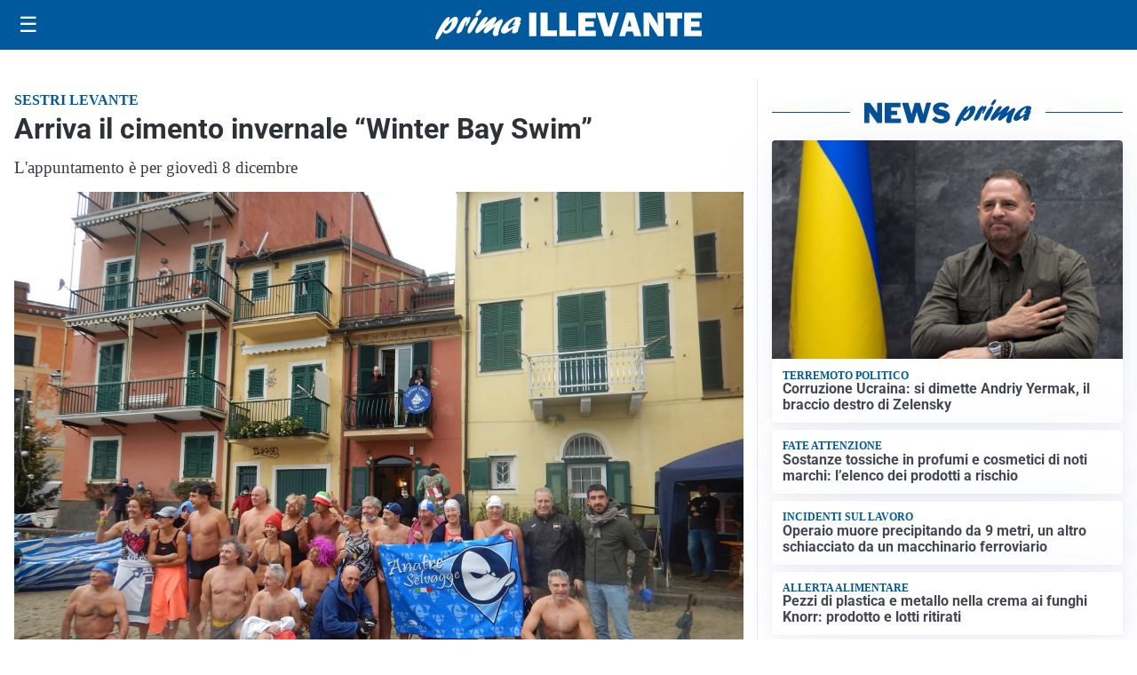

--- FILE ---
content_type: text/html; charset=utf8
request_url: https://primaillevante.it/media/my-theme/widgets/list-posts/sidebar-idee-e-consigli.html?ts=29406853
body_size: 616
content:
<div class="widget-title"><span>Idee e consigli</span></div>
<div class="widget-sidebar-featured-poi-lista">
            
                    <article class="featured">
                <a href="https://primaillevante.it/rubriche/idee-e-consigli/alberto-genovese-il-giudice-solleva-dubbi-sulle-accuse-si-valuta-unindagine-per-calunnia/">
                                            <figure><img width="480" height="300" src="https://primaillevante.it/media/2025/11/Alberto_Genovese-2-e1764319915164-480x300.jpg" class="attachment-thumbnail size-thumbnail wp-post-image" alt="Alberto Genovese, il giudice solleva dubbi sulle accuse: si valuta un’indagine per calunnia" loading="lazy" sizes="(max-width: 480px) 480px, (max-width: 1024px) 640px, 1280px" decoding="async" /></figure>
                                        <div class="post-meta">
                                                <h3>Alberto Genovese, il giudice solleva dubbi sulle accuse: si valuta un’indagine per calunnia</h3>
                    </div>
                </a>
            </article>
                    
                    <article class="compact">
                <a href="https://primaillevante.it/rubriche/idee-e-consigli/filtro-aria-motore-sporco-sintomi-rischi-e-tempistiche-di-sostituzione/">
                    <div class="post-meta">
                                                <h3>Filtro aria motore sporco: sintomi, rischi e tempistiche di sostituzione</h3>
                    </div>
                </a>
            </article>
                    
                    <article class="compact">
                <a href="https://primaillevante.it/rubriche/idee-e-consigli/lavoro-in-liguria-dominano-gli-over-50-lopinione-degli-head-hunter/">
                    <div class="post-meta">
                                                <h3>Lavoro in Liguria: dominano gli over 50. L’opinione degli head hunter</h3>
                    </div>
                </a>
            </article>
            </div>

<div class="widget-footer"><a role="button" href="/idee-e-consigli/" class="outline widget-more-button">Altre notizie</a></div>